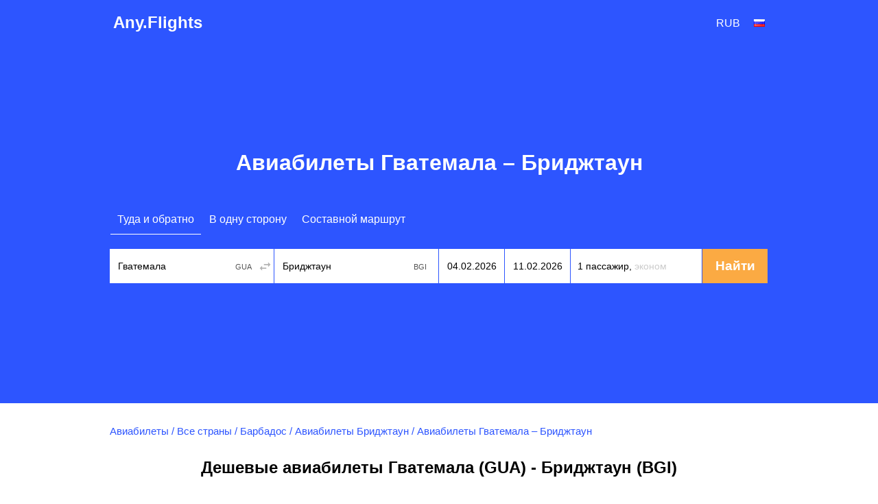

--- FILE ---
content_type: text/html; charset=utf-8
request_url: https://ru.any.flights/routes/gua/bgi
body_size: 9961
content:
<!DOCTYPE html>
<html lang="ru" dir="ltr">
<head>
<title>Купить авиабилеты Гватемала - Бриджтаун </title>
<meta http-equiv="Content-Type" content="text/html; charset=utf-8" />
<link rel="alternate" hreflang="en" href="https://any.flights/routes/gua/bgi" />
<link rel="alternate" hreflang="en-GB" href="https://uk.any.flights/routes/gua/bgi" />
<link rel="alternate" hreflang="en-CA" href="https://ca.any.flights/routes/gua/bgi" />
<link rel="alternate" hreflang="ru-RU" href="https://ru.any.flights/routes/gua/bgi" />
<link rel="alternate" hreflang="en-AU" href="https://au.any.flights/routes/gua/bgi" />
<link rel="alternate" hreflang="en-IN" href="https://in.any.flights/routes/gua/bgi" />
<link rel="alternate" hreflang="es-ES" href="https://es.any.flights/routes/gua/bgi" />
<link rel="alternate" hreflang="ar-AE" href="https://ae.any.flights/routes/gua/bgi" />
<link rel="alternate" hreflang="de-DE" href="https://de.any.flights/routes/gua/bgi" />
<link rel="alternate" hreflang="fr-FR" href="https://fr.any.flights/routes/gua/bgi" />
<link rel="canonical" href="https://ru.any.flights/routes/gua/bgi" />
<meta name="description" content="Действительно самые дешевые авиабилеты Гватемала - Бриджтаун. Все спецпредложения и распродажи авиакомпаний по маршруту Гватемала - Бриджтаун (GUA - BGI)." />
<script type="application/ld+json">{"@context":"https://schema.org","@type":"Organization","name":"Any.Flights","url":"https://ru.any.flights"}</script>
<script type="application/ld+json">{"@context":"https://schema.org","@type":"WebSite","name":"Any.Flights","url":"https://ru.any.flights"}</script>
<meta content="Действительно самые дешевые авиабилеты Гватемала - Бриджтаун. Все спецпредложения и распродажи авиакомпаний по маршруту Гватемала - Бриджтаун (GUA - BGI)." property="og:description" />
<meta property="og:title" content="Купить авиабилеты Гватемала - Бриджтаун " />
<meta property="og:url" content="https://ru.any.flights/routes/gua/bgi" />
<meta name="viewport" content="width=device-width" />
<meta property="og:site_name" content="Any.Flights" />
<meta property="og:type" content="website" />
<meta name="google" content="notranslate" />
<link rel="icon" href="/favicon.svg" type="image/svg+xml">
<link type="text/css" rel="stylesheet" href="https://ru.any.flights/files/css/css_p9-mM6RZMvlNX3M-kuvuSRGDVu0oLVvUxcrevbc-IoM.css" media="all" />
</head>
<body class="html not-front not-logged-in no-sidebars page-routes page-routes-gua page-routes-gua-bgi featured" >
<div id="page-wrapper">
<div id="page">
<div id="header">
  <div class="header-in">
  <div class="logo" itemscope="itemscope" itemtype="http://schema.org/Organization">
   <a href="https://ru.any.flights/" itemprop="url" title="Any.Flights" rel="home" id="logo">Any.Flights</a>
  </div>
    <div id="block-avia-avia-curlang" class="block block-avia">
<div id="currency_lang"><div class="curlangwrapper"><div class="curlanginner lang_inner" rel="lang"><div class="flag-wrapper"><div class="ru_flag flag"></div></div></div><div class="curlangselector lang_selector"><a class="close" href="#" title="Закрыть"></a><div class="item-list"><ul class="language"></ul></div></div></div><div class="curlangwrapper"><div class="curlanginner currency_inner" rel="currency"><div class="code">rub</div></div><div class="curlangselector currency_selector"><a class="close" href="#" title="Закрыть"></a><div class="item-list"><ul class="currency"></ul></div></div></div></div></div>	<!-- new></span>-->
  </div>
</div> <!-- /new -->
      <div id="featured"><div class="section clearfix">
	<h1>Авиабилеты Гватемала – Бриджтаун </h1>      <div id="block-avia-avia-form" class="block block-avia">
<form accept-charset="UTF-8" action="" id="avia-search" method="post"  class="search-form ">
  <input name="utf8" type="hidden" value="✓">
  <input name="currency" type="hidden" value="rub" >
  <input id="marker" name="marker" type="hidden" value="any_routes--gua--bgi">
  <input id="is_show_hotels" name="show_hotels" type="hidden" value="true">
  <input id="with_request" name="with_request" type="hidden" value="true">
  <input id="oneway_checkbox" name="oneway" value="0" type="hidden">
  <input id="complex_checkbox" name="complex" value="0" type="hidden">
  <div id="avia-form-tabs">
    <ul><li  class="active"><a  class="roundtrip" href="#">Туда и обратно</a></li><li ><a  class="oneway" href="#">В одну сторону</a></li><li ><a  class="complex" href="#">Составной маршрут</a></li></ul>  </div>
<div class="clear"></div>
  <div id="avia-form-contents" class="search-form-contents">
    <div id="simple">
      <div class="avia-form-line-wrapper">
        <div class="avia-form-input-unit avia-origin">
          <input placeholder="Город вылета" tabindex="1" id="origin_name" class="text origin" name="origin" type="text" value="Гватемала" autocomplete="off">
          <input id="origin_iata" name="origin_iata" type="text" value="GUA" tabindex="-1" readonly="readonly" class="iata">
          <span id="aviasales_change_places" class="swap-places"></span>
        </div>
        <div class="avia-form-input-unit avia-destination">
          <input placeholder="Город назначения" tabindex="2" data-validate="require" id="destination_name" class="text" name="destination" type="text" value="Бриджтаун">
          <input id="destination_iata" name="destination_iata" type="text" value="BGI" tabindex="-1" readonly="readonly" class="iata">
        </div>
        <div class="avia-form-input-unit avia-direct avia-date">
          <input id="depart_date" class="text" name="depart_date" type="hidden" value="2026-02-04">
          <input placeholder="Departure date" tabindex="3" id="depart_date_show" class="text datepicker" name="depart_date_show" type="text" autocomplete="off" autocorrect="off" autocapitalize="off" spellcheck="false" readonly="" value="">
        </div>
        <div class="avia-form-input-unit avia-return avia-date">
          <input id="return_date" class="text" name="return_date" type="hidden" value="2026-02-11">
          <input placeholder="Return date" tabindex="4" id="return_date_show" class="text datepicker" name="return_date_show" type="text" autocomplete="off" autocorrect="off" autocapitalize="off" spellcheck="false" readonly="" value="">
                  </div>
        <div class="avia-form-input-unit avia-travelers">
          <input type="hidden" name="adults" id="adults" value="1">
          <input type="hidden" name="children" id="children" value="0">
          <input type="hidden" name="infants" id="infants" value="0">
          <div class="travelers-wrapper">
            <button name="travelers-btn" class="travelers-btn"><span class="passengers">1 пассажир, </span><span class="class">Эконом</span></button>
            <div class="travelers-dialog ">
              <div class="field-row"><span class="label">Взрослые<br><span class="age-text">12+</span></span><div class="field-btns" rel="adults"><a href="#" class="minus disabled">–<div class="err">Младенцев не может быть больше, чем взрослых</div></a><span class="field-val">1</span><a href="#" class="plus">+</a></div></div>
              <div class="field-row children-row"><span class="label">Дети<br><span class="age-text">2-11</span></span><div class="field-btns" rel="children"><a href="#" class="minus disabled">–</a><span class="field-val">0</span><a href="#" class="plus">+</a></div></div>
              <div class="field-row last"><span class="label">Младенцы<br><span class="age-text">0-2</span></span><div class="field-btns" rel="infants"><a href="#" class="minus disabled">–</a><span class="field-val">0</span><a href="#" class="plus">+<div class="err">Младенцев не может быть больше, чем взрослых</div></a></div></div>
              <div class="field-row trip-switcher"><input  class="trip-switcher" type="checkbox" id="trip_class" name="trip_class" value="1"><label for="trip_class">Бизнес</label></div>
              <a href="#" class="close-dialog">Закрыть</a>
            </div>
          </div>
        </div>
        <div class="avia-form-input-unit avia-submit">
		<div style="margin-top: 5px; margin-left: auto;margin-right:auto;width: 40px;display:none;" id="gif"><div class="custom-loader"></div></div>
          <div id="uniform-search_submit" class="button ob" style="-moz-user-select: none;">
		    <span><input tabindex="5" id="search_submit" type="submit" value="Найти" name="commit"></span>
          </div>
        </div>
      </div>
    </div>
    <div id="complex"></div><div id="complex-add-button"></div>
    <div id="complex_travelers" class="avia-form-line-wrapper"></div>
  </div>
</form>
</div>    </div></div> <!-- /.section, /#featured -->
  <div id="main-wrapper" class="clearfix"><div id="main" class="clearfix">
   <div id="breadcrumb"><div class="breadcrumb" itemscope itemtype="http://schema.org/BreadcrumbList"><span itemprop="itemListElement" itemscope itemtype="http://schema.org/ListItem"><a href="https://ru.any.flights/" itemprop="item" typeof="WebPage" title="Авиабилеты"><span itemprop="name">Авиабилеты</span></a><meta itemprop="position" content="1" /></span> / <span itemprop="itemListElement" itemscope itemtype="http://schema.org/ListItem"><a href="https://ru.any.flights/countries" itemprop="item" typeof="WebPage" title="Все страны"><span itemprop="name">Все страны</span></a><meta itemprop="position" content="2" /></span> / <span itemprop="itemListElement" itemscope itemtype="http://schema.org/ListItem"><a href="https://ru.any.flights/country/bb" itemprop="item" typeof="WebPage" title="Барбадос"><span itemprop="name">Барбадос</span></a><meta itemprop="position" content="3" /></span> / <span itemprop="itemListElement" itemscope itemtype="http://schema.org/ListItem"><a href="https://ru.any.flights/city/bgi" itemprop="item" typeof="WebPage" title="Авиабилеты Бриджтаун"><span itemprop="name">Авиабилеты Бриджтаун</span></a><meta itemprop="position" content="4" /></span> / <span itemprop="itemListElement" itemscope itemtype="http://schema.org/ListItem"><span itemprop="name">Авиабилеты Гватемала – Бриджтаун</span><meta itemprop="position" content="5" /></span></div></div>    <h2 class="page_title">Дешевые авиабилеты Гватемала (GUA) - Бриджтаун (BGI)</h2>
        <div id="content" class="column"><div class="section">
                        <p>Самый дешевый авиабилет из Гватемалы в Бриджтаун, найденный нашими пользователями за последние сутки, стоит <strong> p</strong>.</p>
<p>Купить авиабилеты из Гватемалы в Бриджтаун просто - используйте наш сервис поиска дешевых авиабилетов и сравнения цен. Вы можете сэкономить значительную сумму на маршруте Гватемала - Бриджтаун. <strong>Any.Flights</strong> ищет билеты на перелет Гватемала - Бриджтаун (GUA - BGI) в надежных тревел-агентствах и системах бронирования, а также у всех доступных авиакомпаний. Мы не продаем авиабилеты и не делаем наценку - вы сами выбираете, где <b>купить авиабилет Гватемала - Бриджтаун</b>.</p>
<p>Стоимость авиабилетов по маршруту Гватемала - Бриджтаун обычно составляет самую затратную часть путешествия. Мы помогаем <strong>найти дешевые авиабилеты Гватемала - Бриджтаун</strong> по лучшей цене. Для этого укажите в форме поиска интересующие вас даты и нажмите "Найти".</p>
<p>Важно понимать, что самый дешевый авиабилет из Гватемалы в Бриджтаун - не всегда самый удобный по времени вылета/прилета и длительности полета. С помощью фильтров в результатах поиска легко выбрать рейс, который отвечает вашим запросам, по таким важным критериям, как:</p>
<ul>
<li>время вылета и прибытия и наиболее удобный для вас аэропорт (<i>в одном городе может быть несколько подходящих вам аэропортов. Цены авиабилетов из Гватемалы в Бриджтаун могут значительно варьироваться в зависимости от даты и времени рейса.</i>);</li>
<li>количество пересадок и их длительность, а также аэропорты пересадок;</li>
<li>какая авиакомпания или альянс выполняет рейс (<i>для накопления/использования баллов или миль</i>);</li>
<li>покупка в агентстве или напрямую в авиакомпании (<i>часто цены и сервис у агентов лучше, чем у авиаперевозчика.</i>).</li>
</ul>
<p>и ряд других важных параметров.</p>
<p><u>Таким образом, самый дешевый билет в Бриджтаун может оказаться не лучшим выбором. Как правило, лучше выбрать билет немного дороже, но без пересадок и с удобным расписанием.</u></p>
<p>Выбор остается за вами - наш поиск авиабилетов помогает быстро сравнить цены и выбрать оптимальный вариант.</p>
<p>Если у вас есть возможность выбирать "гибкие" даты перелета, вы можете купить авиабилет Бриджтаун по минимальной цене - <b>посмотрите стоимость самого дешевого билета по соседним датам в календаре низких цен.</b></p>
<p><b>Важно знать: 1) купив единый билет "туда-обратно" сразу, вы сэкономите значительную сумму</b>, так как отдельное бронирование билетов "туда" и "обратно" означает двойную оплату комиссий и сборов за каждый билет. Есть исключения, но в большинстве случаев покупка "туда-обратно" позволяет выиграть в цене на перелет Гватемала - Бриджтаун.<br /><b>2) Бронируйте авиабилеты Гватемала - Бриджтаун заранее</b> - чем ближе дата вылета, тем выше цены.</p>
<p>Теперь вы знаете, <b>как купить авиабилет в Бриджтаун по правильной цене</b>.</p>
<p><span itemprop="description"><strong>Самый дешевый авиабилет из Гватемалы в Бриджтаун</strong> найденный нашими пользователями за последние сутки</span> стоит <strong itemprop="offers" itemscope="" itemtype="http://schema.org/AggregateOffer"><span itemprop="lowPrice"></span><meta itemprop="highPrice" content="" /> <span itemprop="priceCurrency" content="RUB">p</span></strong>.</p>
<p>Рекомендуем также посмотреть цены авиабилетов на обратное направление <a href="https://ru.any.flights/routes/bgi/gua">из Бриджтауна в Гватемалу</a>.</p>
<div id="block-avia-avia-prices-by-month" class="block block-avia">
<p>Цены показаны по результатам поиска за последние несколько дней. Стоимость билетов может измениться и зависит от наличия на момент бронирования.</p></div><div id="block-avia-avia-from-city" class="block block-avia">
<h2>Популярные рейсы из Гватемала</h2>
<div class="item-list"><ul class="prices-list"><li class="odd first"><a href="https://ru.any.flights/routes/gua/bog">В Богота</a><span class="w"><span class="price"><a data-form="{&quot;orig&quot;:{&quot;iata&quot;:&quot;GUA&quot;,&quot;name&quot;:&quot;\u0413\u0432\u0430\u0442\u0435\u043c\u0430\u043b\u0430&quot;},&quot;dest&quot;:{&quot;iata&quot;:&quot;BOG&quot;,&quot;name&quot;:&quot;\u0410\u0432\u0438\u0430\u0431\u0438\u043b\u0435\u0442\u044b \u0411\u043e\u0433\u043e\u0442\u0430&quot;},&quot;dates&quot;:{&quot;depart&quot;:&quot;2026-01-31&quot;,&quot;return&quot;:&quot;2026-02-02&quot;}}" class="fillform ajax-link" href="#">от <span data-currency="rub" data-value="17207" class="price"><span class="price_amount">17 207</span><span class="currency_code suffix cc_rub">p</span></span></a></span></span></li>
<li class="even"><a href="https://ru.any.flights/routes/gua/cph">В Копенгаген</a><span class="w"><span class="price"><a data-form="{&quot;orig&quot;:{&quot;iata&quot;:&quot;GUA&quot;,&quot;name&quot;:&quot;\u0413\u0432\u0430\u0442\u0435\u043c\u0430\u043b\u0430&quot;},&quot;dest&quot;:{&quot;iata&quot;:&quot;CPH&quot;,&quot;name&quot;:&quot;\u0410\u0432\u0438\u0430\u0431\u0438\u043b\u0435\u0442\u044b \u041a\u043e\u043f\u0435\u043d\u0433\u0430\u0433\u0435\u043d&quot;},&quot;dates&quot;:{&quot;depart&quot;:&quot;2026-02-16&quot;,&quot;return&quot;:&quot;2026-03-02&quot;}}" class="fillform ajax-link" href="#">от <span data-currency="rub" data-value="70030" class="price"><span class="price_amount">70 030</span><span class="currency_code suffix cc_rub">p</span></span></a></span></span></li>
<li class="odd"><a href="https://ru.any.flights/routes/gua/cuu">В Чиуауа</a><span class="w"><span class="price"><a data-form="{&quot;orig&quot;:{&quot;iata&quot;:&quot;GUA&quot;,&quot;name&quot;:&quot;\u0413\u0432\u0430\u0442\u0435\u043c\u0430\u043b\u0430&quot;},&quot;dest&quot;:{&quot;iata&quot;:&quot;CUU&quot;,&quot;name&quot;:&quot;\u0410\u0432\u0438\u0430\u0431\u0438\u043b\u0435\u0442\u044b \u0427\u0438\u0443\u0430\u0443\u0430&quot;},&quot;dates&quot;:{&quot;depart&quot;:&quot;2026-01-30&quot;,&quot;return&quot;:&quot;2026-02-07&quot;}}" class="fillform ajax-link" href="#">от <span data-currency="rub" data-value="30400" class="price"><span class="price_amount">30 400</span><span class="currency_code suffix cc_rub">p</span></span></a></span></span></li>
<li class="even"><a href="https://ru.any.flights/routes/gua/frs">В Флорес</a><span class="w"><span class="price"><a data-form="{&quot;orig&quot;:{&quot;iata&quot;:&quot;GUA&quot;,&quot;name&quot;:&quot;\u0413\u0432\u0430\u0442\u0435\u043c\u0430\u043b\u0430&quot;},&quot;dest&quot;:{&quot;iata&quot;:&quot;FRS&quot;,&quot;name&quot;:&quot;\u0410\u0432\u0438\u0430\u0431\u0438\u043b\u0435\u0442\u044b \u0424\u043b\u043e\u0440\u0435\u0441&quot;},&quot;dates&quot;:{&quot;depart&quot;:&quot;2026-02-19&quot;,&quot;return&quot;:&quot;2026-02-20&quot;}}" class="fillform ajax-link" href="#">от <span data-currency="rub" data-value="10081" class="price"><span class="price_amount">10 081</span><span class="currency_code suffix cc_rub">p</span></span></a></span></span></li>
<li class="odd"><a href="https://ru.any.flights/routes/gua/hav">В Гавана</a><span class="w"><span class="price"><a data-form="{&quot;orig&quot;:{&quot;iata&quot;:&quot;GUA&quot;,&quot;name&quot;:&quot;\u0413\u0432\u0430\u0442\u0435\u043c\u0430\u043b\u0430&quot;},&quot;dest&quot;:{&quot;iata&quot;:&quot;HAV&quot;,&quot;name&quot;:&quot;\u0410\u0432\u0438\u0430\u0431\u0438\u043b\u0435\u0442\u044b \u0413\u0430\u0432\u0430\u043d\u0430&quot;},&quot;dates&quot;:{&quot;depart&quot;:&quot;2026-02-01&quot;,&quot;return&quot;:&quot;2026-02-15&quot;}}" class="fillform ajax-link" href="#">от <span data-currency="rub" data-value="50149" class="price"><span class="price_amount">50 149</span><span class="currency_code suffix cc_rub">p</span></span></a></span></span></li>
<li class="even"><a href="https://ru.any.flights/routes/gua/lim">В Лима</a><span class="w"><span class="price"><a data-form="{&quot;orig&quot;:{&quot;iata&quot;:&quot;GUA&quot;,&quot;name&quot;:&quot;\u0413\u0432\u0430\u0442\u0435\u043c\u0430\u043b\u0430&quot;},&quot;dest&quot;:{&quot;iata&quot;:&quot;LIM&quot;,&quot;name&quot;:&quot;\u0410\u0432\u0438\u0430\u0431\u0438\u043b\u0435\u0442\u044b \u041b\u0438\u043c\u0430&quot;},&quot;dates&quot;:{&quot;depart&quot;:&quot;2026-01-28&quot;,&quot;return&quot;:&quot;2026-01-30&quot;}}" class="fillform ajax-link" href="#">от <span data-currency="rub" data-value="24093" class="price"><span class="price_amount">24 093</span><span class="currency_code suffix cc_rub">p</span></span></a></span></span></li>
<li class="odd"><a href="https://ru.any.flights/routes/gua/mad">В Мадрид</a><span class="w"><span class="price"><a data-form="{&quot;orig&quot;:{&quot;iata&quot;:&quot;GUA&quot;,&quot;name&quot;:&quot;\u0413\u0432\u0430\u0442\u0435\u043c\u0430\u043b\u0430&quot;},&quot;dest&quot;:{&quot;iata&quot;:&quot;MAD&quot;,&quot;name&quot;:&quot;\u0410\u0432\u0438\u0430\u0431\u0438\u043b\u0435\u0442\u044b \u041c\u0430\u0434\u0440\u0438\u0434&quot;},&quot;dates&quot;:{&quot;depart&quot;:&quot;2026-04-07&quot;,&quot;return&quot;:&quot;2026-04-16&quot;}}" class="fillform ajax-link" href="#">от <span data-currency="rub" data-value="70016" class="price"><span class="price_amount">70 016</span><span class="currency_code suffix cc_rub">p</span></span></a></span></span></li>
<li class="even"><a href="https://ru.any.flights/routes/gua/pbm">В Парамарибо</a><span class="w"><span class="price"><a data-form="{&quot;orig&quot;:{&quot;iata&quot;:&quot;GUA&quot;,&quot;name&quot;:&quot;\u0413\u0432\u0430\u0442\u0435\u043c\u0430\u043b\u0430&quot;},&quot;dest&quot;:{&quot;iata&quot;:&quot;PBM&quot;,&quot;name&quot;:&quot;\u0410\u0432\u0438\u0430\u0431\u0438\u043b\u0435\u0442\u044b \u041f\u0430\u0440\u0430\u043c\u0430\u0440\u0438\u0431\u043e&quot;},&quot;dates&quot;:{&quot;depart&quot;:&quot;2026-01-31&quot;,&quot;return&quot;:&quot;2026-02-07&quot;}}" class="fillform ajax-link" href="#">от <span data-currency="rub" data-value="119638" class="price"><span class="price_amount">119 638</span><span class="currency_code suffix cc_rub">p</span></span></a></span></span></li>
<li class="odd last"><a href="https://ru.any.flights/routes/gua/ush">В Ушуайя</a><span class="w"><span class="price"><a data-form="{&quot;orig&quot;:{&quot;iata&quot;:&quot;GUA&quot;,&quot;name&quot;:&quot;\u0413\u0432\u0430\u0442\u0435\u043c\u0430\u043b\u0430&quot;},&quot;dest&quot;:{&quot;iata&quot;:&quot;USH&quot;,&quot;name&quot;:&quot;\u0410\u0432\u0438\u0430\u0431\u0438\u043b\u0435\u0442\u044b \u0423\u0448\u0443\u0430\u0439\u044f&quot;},&quot;dates&quot;:{&quot;depart&quot;:&quot;2026-02-01&quot;,&quot;return&quot;:&quot;2026-02-15&quot;}}" class="fillform ajax-link" href="#">от <span data-currency="rub" data-value="86247" class="price"><span class="price_amount">86 247</span><span class="currency_code suffix cc_rub">p</span></span></a></span></span></li>
</ul></div></div><div id="block-avia-avia-backtoform" class="block block-avia">
<span data-form="{&quot;orig&quot;:{&quot;iata&quot;:&quot;GUA&quot;,&quot;name&quot;:&quot;\u0413\u0432\u0430\u0442\u0435\u043c\u0430\u043b\u0430&quot;},&quot;dest&quot;:{&quot;iata&quot;:&quot;BGI&quot;,&quot;name&quot;:&quot;\u0411\u0440\u0438\u0434\u0436\u0442\u0430\u0443\u043d&quot;},&quot;dates&quot;:{&quot;depart&quot;:&quot;2026-01-28&quot;,&quot;return&quot;:&quot;2026-02-11&quot;}}" class="fillform backbutton"><span>Найти рейсы в Бриджтаун</span></span></div></div></div> <!-- /.section, /#content -->
  </div></div> <!-- /#main, /#main-wrapper -->
      <footer>
  <div class="section">
    <div class="footer-column column-1">
      <div class="footer-title"><a href="https://ru.any.flights/countries">Популярные страны</a></div>
      <a href="https://ru.any.flights/country/vn">Вьетнам</a> <a href="https://ru.any.flights/country/de">Германия</a> <a href="https://ru.any.flights/country/il">Израиль</a> <a href="https://ru.any.flights/country/in">Индия</a> <a href="https://ru.any.flights/country/es">Испания</a> <a href="https://ru.any.flights/country/it">Италия</a> <a href="https://ru.any.flights/country/us">США</a> <a href="https://ru.any.flights/country/ae">ОАЭ</a> <a href="https://ru.any.flights/country/ru">Россия</a> <a href="https://ru.any.flights/country/th">Таиланд</a> <a href="https://ru.any.flights/country/tr">Турция</a> <a href="https://ru.any.flights/country/fr">Франция</a> <a href="https://ru.any.flights/country/cz">Чехия</a>     </div>
    <div class="footer-column column-2">
      <div class="footer-title"><a href="https://ru.any.flights/cities">Популярные города</a></div>
      <a href="https://ru.any.flights/city/mow">Авиабилеты Москва</a> <a href="https://ru.any.flights/city/led">Авиабилеты Санкт-Петербург</a> <a href="https://ru.any.flights/city/aer">Авиабилеты Сочи (Адлер)</a> <a href="https://ru.any.flights/city/bkk">Авиабилеты Бангкок</a> <a href="https://ru.any.flights/city/hkt">Авиабилеты Пхукет</a> <a href="https://ru.any.flights/city/dxb">Авиабилеты Дубай</a> <a href="https://ru.any.flights/city/ist">Авиабилеты Стамбул</a> <a href="https://ru.any.flights/city/tlv">Авиабилеты Тель-Авив</a> <a href="https://ru.any.flights/city/evn">Авиабилеты Ереван</a> <a href="https://ru.any.flights/city/tbs">Авиабилеты Тбилиси</a> <a href="https://ru.any.flights/city/rom">Авиабилеты Рим</a> <a href="https://ru.any.flights/city/par">Авиабилеты Париж</a> <a href="https://ru.any.flights/city/bcn">Авиабилеты Барселона</a> <a href="https://ru.any.flights/city/nyc">Авиабилеты Нью-Йорк</a>     </div>
    <div class="footer-column column-3"></div>
</div>
<div id="footer">
<div class="section">
<div class="footer-title">Международные сайты</div>
<div id="lang-links"><div class="item-list"><ul class="language"><li class="first"><span data-lang="en-CA" class="en-CA_flag flag"></span><a href="https://ca.any.flights/routes/gua/bgi" class="name" rel="alternate" title="Canada - flights">Canada - flights</a></li>
<li class=""><span data-lang="de" class="de_flag flag"></span><a href="https://de.any.flights/routes/gua/bgi" class="name" rel="alternate" title="Deutschland - Flüge">Deutschland - Flüge</a></li>
<li class=""><span data-lang="en-gb" class="en-gb_flag flag"></span><a href="https://uk.any.flights/routes/gua/bgi" class="name" rel="alternate" title="Cheap flights">Cheap flights</a></li>
<li class=""><span data-lang="en" class="en_flag flag"></span><a href="https://any.flights/routes/gua/bgi" class="name" rel="alternate" title="Cheap flights">Cheap flights</a></li>
<li class=""><span data-lang="es" class="es_flag flag"></span><a href="https://es.any.flights/routes/gua/bgi" class="name" rel="alternate" title="España - vuelos">España - vuelos</a></li>
<li class=""><span data-lang="en-AU" class="en-AU_flag flag"></span><a href="https://au.any.flights/routes/gua/bgi" class="name" rel="alternate" title="Australia - flights">Australia - flights</a></li>
<li class=""><span data-lang="fr" class="fr_flag flag"></span><a href="https://fr.any.flights/routes/gua/bgi" class="name" rel="alternate" title="France - vols">France - vols</a></li>
<li class=""><span data-lang="en-IN" class="en-IN_flag flag"></span><a href="https://in.any.flights/routes/gua/bgi" class="name" rel="alternate" title="India - Flight tickets">India - Flight tickets</a></li>
<li class="active"><span data-lang="ru" class="ru_flag flag"></span><a href="https://ru.any.flights/routes/gua/bgi" class="name active" rel="alternate" title="Россия - авиабилеты">Россия - авиабилеты</a></li>
<li class="last"><span data-lang="ar" class="ar_flag flag"></span><a href="https://ae.any.flights/routes/gua/bgi" class="name" rel="alternate" title="United Arab Emirates - flights">United Arab Emirates - flights</a></li>
</ul></div></div></div>
</div>
<div class="app-box">
				<div class="app-box__inner">
					<a href="https://play.google.com/store/apps/details?id=net.aviascanner.aviascanner" class="app-box__btn" title="Any.Flights Google Play" target="_blank"><img class="app-box__img" src="//any.flights/gp.png" alt="Any.Flights Google Play"></a>
					<a href="https://apps.apple.com/app/any-travel/id6478040026" class="app-box__btn" title="Any.Travel App Store" target="_blank"><img class="app-box__img" src="//any.flights/as.png" alt="Any.Travel App Store"></a>
					<a href="https://appgallery.huawei.com/app/C103309647" class="app-box__btn" title="Any.Flights AppGallery" target="_blank"><img class="app-box__img" src="//any.flights/ag.png" alt="Any.Flights AppGallery"></a>
				</div>
</div>
<div class="legal-info">
<p id="copyright">Any.Flights 2026 </p>
</div>
</footer>
 <!-- /.section, /#footer-wrapper -->
</div></div><script type="text/javascript" src="https://ru.any.flights/files/js/js_mI5AWOa8oL_e6HN_Ht4DnoiAjhUmysan6kaRT8Sz4ZA.js"></script>
<script type="text/javascript">
<!--//--><![CDATA[//><!--
jQuery.extend(Drupal.settings, {"basePath":"\/","pathPrefix":"","setHasJsCookie":0,"ajaxPageState":{"theme":"skyguru","theme_token":"OlSk_7by8-IWFi1_gJWJeGK6SizccfqlQ81CYXfaxxE","js":{"sites\/all\/modules\/custom\/avia\/js\/jquery.min.js":1,"misc\/jquery-extend-3.4.0.js":1,"misc\/jquery-html-prefilter-3.5.0-backport.js":1,"misc\/jquery.once.js":1,"misc\/drupal.js":1,"sites\/all\/modules\/develop\/admin_menu\/admin_devel\/admin_devel.js":1,"public:\/\/languages\/ru_QGeIwx9j87ENXXUfabz3_Bgin1hnEGu-qrzgWZTB3WY.js":1,"sites\/all\/modules\/custom\/avia\/js\/jquery-ui.min.js":1,"sites\/all\/modules\/custom\/avia\/js\/jquery.ui.autocomplete.min.js":1,"misc\/jquery.cookie.js":1,"sites\/all\/modules\/custom\/avia\/js\/jquery.smooth-scroll.min.js":1,"sites\/all\/modules\/custom\/avia\/js\/jquery.uniform.min.js":1,"sites\/all\/modules\/custom\/avia\/js\/jquery.ui.touch-punch.min.js":1,"sites\/all\/modules\/custom\/avia\/js\/avia_form.js":1,"misc\/ui\/jquery.ui.datepicker.min.js":1,"misc\/ui\/jquery.ui.datepicker-1.13.0-backport.js":1},"css":{"modules\/system\/system.base.css":1,"modules\/system\/system.menus.css":1,"modules\/system\/system.messages.css":1,"modules\/system\/system.theme.css":1,"modules\/field\/theme\/field.css":1,"modules\/node\/node.css":1,"modules\/user\/user.css":1,"sites\/all\/themes\/skyguru\/css\/layout.css":1,"sites\/all\/themes\/skyguru\/css\/style.css":1,"sites\/all\/themes\/skyguru\/css\/colors.css":1}},"avia":{"whitelbl_lang":"ru","currency":"rub","language":"ru","lang":"ru","l":"ru","l_prefix":"","currency_rates":{"aed":26.783675375166077,"all":1.0413988866658244,"amd":0.25250925161299564,"ars":0.34377022208383784,"aud":64.17114586683138,"azn":57.86912411764706,"bam":55.270562371694105,"bdt":0.8955939531731616,"bgn":55.27540693460391,"bhd":260.9476128710534,"bob":14.186114329592524,"brl":20.106587434597774,"byn":30.90231223496152,"cad":73.14296771085269,"chf":112.33040796449365,"clp":0.11622365290330201,"cny":13.600076172307011,"cop":0.024356162811105402,"crc":0.18268843522844858,"czk":4.481319512772858,"dkk":14.51465858263237,"dop":1.7338622434330508,"dzd":0.7246593000437583,"egp":3.183895663190076,"eur":108.14661063157108,"gbp":125.10222323389418,"gel":37.68547233870743,"ghs":8.732384865945003,"gtq":12.463872921531992,"hkd":12.586513487216457,"hnl":3.9852974936997447,"hrk":14.354237189708345,"htg":0.718110791181099,"huf":0.28215971473372803,"idr":0.006449510266710814,"ils":26.412041220794464,"inr":1.1880277705075621,"iqd":0.0748704731066398,"irr":0.002328461798816568,"isk":0.7473791005090025,"jod":138.9316636068352,"jpy":0.680474165121877,"kes":0.6848417055342847,"kgs":1.1195801866393535,"krw":0.07414916914047859,"kwd":319.8842138121421,"kzt":0.22016093562860636,"lkr":0.30653687765900905,"ltl":31.321423375686713,"lyd":20.441982511044625,"mnt":0.028515220579710145,"mur":2.1789038981173867,"mxn":5.780023983182395,"myr":21.447026596904294,"mzn":1.5412425107121648,"ngn":0.12742870780549725,"nio":2.6789891028993673,"nok":9.471863434572253,"npr":0.7396995991746315,"nzd":59.06732211958463,"omr":255.52733001210396,"pen":26.514798181380577,"php":1.7411179676027055,"pkr":0.34083061045353025,"pln":24.295272575504818,"pyg":0.013521992310225576,"qar":26.88766721857291,"ron":21.891344044148735,"rsd":0.9221566056129431,"rub":1,"sar":26.219844217455904,"sek":9.161431335253265,"sgd":72.86208365057311,"thb":2.804895747501675,"tjs":8.923491236017348,"tnd":31.863367859872778,"try":3.6371421203581407,"twd":3.0911051027461824,"uah":2.6676507142830412,"usd":98.377511,"uyu":2.591311086179552,"uzs":0.008401858508026265,"ves":0.0003,"vnd":0.004140708503144353,"xof":0.1648684730658573,"zar":5.222222994882113,"zmw":5.165935918719152},"language_list":[{"code":"en-CA","native":"Canada","url":"https:\/\/ca.any.flights\/routes\/gua\/bgi","active":false},{"code":"de","native":"Deutsch","url":"https:\/\/de.any.flights\/routes\/gua\/bgi","active":false},{"code":"en-gb","native":"English (UK)","url":"https:\/\/uk.any.flights\/routes\/gua\/bgi","active":false},{"code":"en","native":"English (US)","url":"https:\/\/any.flights\/routes\/gua\/bgi","active":false},{"code":"es","native":"Espa\u00f1a","url":"https:\/\/es.any.flights\/routes\/gua\/bgi","active":false},{"code":"en-AU","native":"Australia","url":"https:\/\/au.any.flights\/routes\/gua\/bgi","active":false},{"code":"fr","native":"Fran\u00e7ais","url":"https:\/\/fr.any.flights\/routes\/gua\/bgi","active":false},{"code":"en-IN","native":"India","url":"https:\/\/in.any.flights\/routes\/gua\/bgi","active":false},{"code":"ru","native":"\u0420\u043e\u0441\u0441\u0438\u044f","url":"https:\/\/ru.any.flights\/routes\/gua\/bgi","active":true},{"code":"ar","native":"\u0627\u0644\u0639\u0631\u0628\u064a\u0629","url":"https:\/\/ae.any.flights\/routes\/gua\/bgi","active":false}],"currency_list":[{"code":"aed","name":"AED"},{"code":"all","name":"Lek"},{"code":"amd","name":"\u058f"},{"code":"ars","name":"$"},{"code":"aud","name":"A$"},{"code":"azn","name":"\u20bc"},{"code":"bam","name":"KM"},{"code":"bdt","name":"BDT"},{"code":"bgn","name":"\u043b\u0432."},{"code":"bhd","name":".\u062f.\u0628"},{"code":"bob","name":"$"},{"code":"brl","name":"R$"},{"code":"byn","name":"BYN"},{"code":"cad","name":"C$"},{"code":"chf","name":"Fr"},{"code":"clp","name":"C$"},{"code":"cny","name":"\u00a5"},{"code":"cop","name":"COL$"},{"code":"crc","name":"\u20a1"},{"code":"czk","name":"K\u010d"},{"code":"dkk","name":"kr"},{"code":"dop","name":"$"},{"code":"dzd","name":".\u062f.\u062c"},{"code":"egp","name":"E\u00a3"},{"code":"eur","name":"\u20ac"},{"code":"gbp","name":"\u00a3"},{"code":"gel","name":"\u20be"},{"code":"ghs","name":"GH\u20b5"},{"code":"gtq","name":"Q"},{"code":"hkd","name":"HK$"},{"code":"hnl","name":"L"},{"code":"hrk","name":"Kn"},{"code":"htg","name":"G"},{"code":"huf","name":"Ft"},{"code":"idr","name":"Rp"},{"code":"ils","name":"\u05e9"},{"code":"inr","name":"\u0930"},{"code":"iqd","name":".\u062f.\u0639"},{"code":"irr","name":"\ufdfc"},{"code":"isk","name":"kr."},{"code":"jod","name":".\u062f.\u0625"},{"code":"jpy","name":"\u00a5"},{"code":"kes","name":"KSh"},{"code":"kgs","name":"com"},{"code":"krw","name":"\u20a9"},{"code":"kwd","name":".\u062f.\u0643"},{"code":"kzt","name":"KZT"},{"code":"lkr","name":"Rp"},{"code":"ltl","name":"LTL"},{"code":"lyd","name":".\u062f.\u0644"},{"code":"mnt","name":"\u20ae"},{"code":"mur","name":"Rs"},{"code":"mxn","name":"$"},{"code":"myr","name":"RM"},{"code":"mzn","name":"MTn"},{"code":"ngn","name":"\u20a6"},{"code":"nio","name":"$"},{"code":"nok","name":"kr"},{"code":"npr","name":"NPR"},{"code":"nzd","name":"NZ$"},{"code":"omr","name":".\u0631.\u0639"},{"code":"pen","name":"S\/"},{"code":"php","name":"\u20b1"},{"code":"pkr","name":"Rs"},{"code":"pln","name":"z\u0142"},{"code":"pyg","name":"\u20b2"},{"code":"qar","name":".\u0631.\u0642"},{"code":"ron","name":"lei"},{"code":"rsd","name":"din"},{"code":"rub","name":"\u0440\u0443\u0431."},{"code":"sar","name":".\u0631.\u0633"},{"code":"sek","name":"kr"},{"code":"sgd","name":"S$"},{"code":"thb","name":"\u0e3f"},{"code":"tjs","name":"TJS"},{"code":"tnd","name":".\u062f.\u062a"},{"code":"try","name":"\u20ba"},{"code":"twd","name":"NT$"},{"code":"uah","name":"\u0433\u0440\u043d."},{"code":"usd","name":"$"},{"code":"uyu","name":"$"},{"code":"uzs","name":"UZS"},{"code":"ves","name":"Bs"},{"code":"vnd","name":"\u20ab"},{"code":"xof","name":"FCFA"},{"code":"zar","name":"R"},{"code":"zmw","name":"ZK"}],"t":{"complex_remove":"\u0423\u0434\u0430\u043b\u0438\u0442\u044c","complex_addflight":"\u0414\u043e\u0431\u0430\u0432\u0438\u0442\u044c \u0435\u0449\u0435 \u043c\u0430\u0440\u0448\u0440\u0443\u0442","economy":"\u042d\u043a\u043e\u043d\u043e\u043c","business":"\u0411\u0438\u0437\u043d\u0435\u0441","all_airports":"","origin_airports":"","destination_airports":"","no_results_found":""},"marker":"any_routes--gua--bgi","origin":{"iata":"GUA","name":"\u0413\u0432\u0430\u0442\u0435\u043c\u0430\u043b\u0430"},"destination":{"iata":"BGI","name":"\u0411\u0440\u0438\u0434\u0436\u0442\u0430\u0443\u043d"},"search_url":"null","monthNames":["\u042f\u043d\u0432\u0430\u0440\u044c","\u0424\u0435\u0432\u0440\u0430\u043b\u044c","\u041c\u0430\u0440\u0442","\u0410\u043f\u0440\u0435\u043b\u044c","\u041c\u0430\u0439","\u0418\u044e\u043d\u044c","\u0418\u044e\u043b\u044c","\u0410\u0432\u0433\u0443\u0441\u0442","\u0421\u0435\u043d\u0442\u044f\u0431\u0440\u044c","\u041e\u043a\u0442\u044f\u0431\u0440\u044c","\u041d\u043e\u044f\u0431\u0440\u044c","\u0414\u0435\u043a\u0430\u0431\u0440\u044c"],"monthNamesN":["\u042f\u043d\u0432\u0430\u0440\u044c","\u0424\u0435\u0432\u0440\u0430\u043b\u044c","\u041c\u0430\u0440\u0442","\u0410\u043f\u0440\u0435\u043b\u044c","\u041c\u0430\u0439","\u0418\u044e\u043d\u044c","\u0418\u044e\u043b\u044c","\u0410\u0432\u0433\u0443\u0441\u0442","\u0421\u0435\u043d\u0442\u044f\u0431\u0440\u044c","\u041e\u043a\u0442\u044f\u0431\u0440\u044c","\u041d\u043e\u044f\u0431\u0440\u044c","\u0414\u0435\u043a\u0430\u0431\u0440\u044c"],"monthNamesShort":["\u042f\u043d\u0432","\u0424\u0435\u0432","\u041c\u0430\u0440","\u0410\u043f\u0440","\u041c\u0430\u044f","\u0418\u044e\u043d","\u0418\u044e\u043b","\u0410\u0432\u0433","\u0421\u0435\u043d","\u041e\u043a\u0442","\u041d\u043e\u044f","\u0414\u0435\u043a"],"weekdaysNames":["\u0412\u0421","\u041f\u041d","\u0412\u0422","\u0421\u0420","\u0427\u0422","\u041f\u0422","\u0421\u0411"],"autocompleteplaces":{"popularFrom":[{"country":"\u0420\u043e\u0441\u0441\u0438\u044f","label":"\u041c\u043e\u0441\u043a\u0432\u0430","port":"\u0412\u0441\u0435 \u0430\u044d\u0440\u043e\u043f\u043e\u0440\u0442\u044b","value":"MOW"},{"country":"\u0420\u043e\u0441\u0441\u0438\u044f","label":"\u0421\u0430\u043d\u043a\u0442-\u041f\u0435\u0442\u0435\u0440\u0431\u0443\u0440\u0433","port":"\u041f\u0443\u043b\u043a\u043e\u0432\u043e","value":"LED"}]},"params":[]}});
//--><!]]>
</script>
</body>
</html>